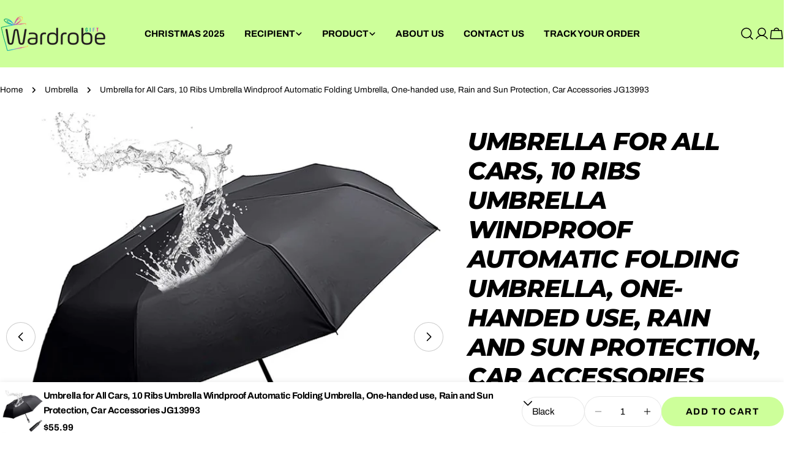

--- FILE ---
content_type: text/css
request_url: https://cdn.shopify.com/extensions/019bc61e-e0df-75dc-ad8c-8494619f160e/smart-product-filters-608/assets/globo.theme.sleek.css
body_size: -405
content:
.spf-has-filter.theme-store-id-2821.gf-theme-version-1.spf-layout-theme #gf-products,.spf-has-filter.theme-store-id-2821.gf-theme-version-2.spf-layout-theme #gf-products{display:grid;margin:0}.spf-has-filter.theme-store-id-2821.gf-theme-version-2.spf-layout-theme .collection__content #FacetFiltersContainer,.spf-has-filter.theme-store-id-2821.gf-theme-version-2.spf-layout-theme .collection__content .collection__toolbar{display:none}

--- FILE ---
content_type: text/javascript
request_url: https://wardrobetee.com/cdn/shop/t/40/assets/product-info.js?v=163424586745998233741765205508
body_size: 1928
content:
customElements.get("product-info")||customElements.define("product-info",class extends HTMLElement{abortController=void 0;onVariantChangeUnsubscriber=void 0;pendingRequestUrl=null;preProcessHtmlCallbacks=[];postProcessHtmlCallbacks=[];cartUpdateUnsubscriber=void 0;constructor(){super()}get variantSelectors(){return this.querySelector("variant-selects")}get productId(){return this.getAttribute("data-product-id")}get sectionId(){return this.dataset.originalSection||this.dataset.section}get pickupAvailability(){return this.querySelector("pickup-availability")}get productForm(){return this.querySelector('form[is="product-form"]')}get quantityInput(){return this.querySelector("quantity-input input")}connectedCallback(){this.initializeProductSwapUtility(),this.onVariantChangeUnsubscriber=FoxTheme.pubsub.subscribe(FoxTheme.pubsub.PUB_SUB_EVENTS.optionValueSelectionChange,this.handleOptionValueChange.bind(this)),this.initQuantityHandlers(),this.currentVariant=this.getSelectedVariant(this),this.currentVariant&&this.updateMedia(this.currentVariant)}disconnectedCallback(){this.onVariantChangeUnsubscriber(),this.cartUpdateUnsubscriber?.()}initializeProductSwapUtility(){this.postProcessHtmlCallbacks.push(newNode=>{window?.Shopify?.PaymentButton?.init(),window?.ProductModel?.loadShopifyXR()})}handleOptionValueChange({data:{event,target,selectedOptionValues}}){if(!this.contains(event.target))return;this.disableButtons();const productUrl=target.dataset.productUrl||this.pendingRequestUrl||this.dataset.url,shouldSwapProduct=this.dataset.url!==productUrl,shouldFetchFullPage=this.dataset.updateUrl==="true"&&shouldSwapProduct,viewMode=this.dataset.viewMode||"main-product";this.renderProductInfo({requestUrl:this.buildRequestUrlWithParams(productUrl,selectedOptionValues,shouldFetchFullPage),targetId:target.id,callback:shouldSwapProduct?this.handleSwapProduct(productUrl,shouldFetchFullPage,viewMode):this.handleUpdateProductInfo(productUrl,viewMode)})}handleSwapProduct(productUrl,updateFullPage,viewMode){return html=>{const quickView=html.querySelector("#MainProduct-quick-view__content");quickView&&viewMode==="quick-view"&&(html=quickView.content.cloneNode(!0));const selector=updateFullPage?"product-info[id^='MainProduct']":"product-info",variant=this.getSelectedVariant(html.querySelector(selector));if(this.updateURL(productUrl,variant?.id),updateFullPage){if(document.querySelector("head title").innerHTML=html.querySelector("head title").innerHTML,HTMLUpdateUtility.viewTransition(document.querySelector("main"),html.querySelector("main"),this.preProcessHtmlCallbacks,this.postProcessHtmlCallbacks),HTMLUpdateUtility.viewTransition(document.getElementById("shopify-section-sticky-atc-bar"),html.getElementById("shopify-section-sticky-atc-bar"),this.preProcessHtmlCallbacks,this.postProcessHtmlCallbacks),!variant){this.setUnavailable();return}}else HTMLUpdateUtility.viewTransition(this,html.querySelector("product-info"),this.preProcessHtmlCallbacks,this.postProcessHtmlCallbacks);this.currentVariant=variant}}handleUpdateProductInfo(productUrl,viewMode){return html=>{const quickView=html.querySelector("#MainProduct-quick-view__content");quickView&&viewMode==="quick-view"&&(html=quickView.content.cloneNode(!0));const variant=this.getSelectedVariant(html);if(this.pickupAvailability?.update(variant),this.updateOptionValues(html),this.updateURL(productUrl,variant?.id),this.updateShareUrl(variant?.id),this.updateVariantInputs(variant?.id),!variant){this.setUnavailable();return}this.updateMedia(variant);const updateSourceFromDestination=(id,shouldHide=source=>!1)=>{const source=html.getElementById(`${id}-${this.sectionId}`),destination=this.querySelector(`#${id}-${this.dataset.section}`);source&&destination&&(destination.innerHTML=source.innerHTML,destination.classList.toggle("hidden",shouldHide(source)))};updateSourceFromDestination("price"),updateSourceFromDestination("Sku"),updateSourceFromDestination("Inventory"),updateSourceFromDestination("Badges"),updateSourceFromDestination("PricePerItem"),updateSourceFromDestination("Volume"),this.updateQuantityRules(this.sectionId,this.productId,html),updateSourceFromDestination("QuantityRules"),updateSourceFromDestination("VolumeNote"),HTMLUpdateUtility.viewTransition(document.querySelector(`#SizeChart-${this.sectionId}`),html.querySelector(`#SizeChart-${this.sectionId}`),this.preProcessHtmlCallbacks,this.postProcessHtmlCallbacks);const addButtonUpdated=html.getElementById(`ProductSubmitButton-${this.sectionId}`);this.toggleAddButton(addButtonUpdated?addButtonUpdated.hasAttribute("disabled"):!0,FoxTheme.variantStrings.soldOut);const stickyAtcBar=document.getElementById("shopify-section-sticky-atc-bar");stickyAtcBar&&stickyAtcBar.classList.remove("hidden"),FoxTheme.pubsub.publish(FoxTheme.pubsub.PUB_SUB_EVENTS.variantChange,{data:{sectionId:this.sectionId,html,variant}}),document.dispatchEvent(new CustomEvent("variant:changed",{detail:{variant}})),this.enableButtons()}}buildRequestUrlWithParams(url,optionValues,shouldFetchFullPage=!1){const params=[];return!shouldFetchFullPage&&params.push(`section_id=${this.sectionId}`),optionValues.length&&params.push(`option_values=${optionValues.join(",")}`),`${url}?${params.join("&")}`}getSelectedVariant(productInfoNode){const selectedVariant=productInfoNode.querySelector("variant-selects [data-selected-variant]")?.innerHTML;return selectedVariant?JSON.parse(selectedVariant):null}renderProductInfo({requestUrl,targetId,callback}){this.abortController?.abort(),this.abortController=new AbortController,fetch(requestUrl,{signal:this.abortController.signal}).then(response=>response.text()).then(responseText=>{this.pendingRequestUrl=null;const html=new DOMParser().parseFromString(responseText,"text/html");callback(html)}).then(()=>{document.querySelector(`#${targetId}`)?.focus()}).catch(error=>{error.name==="AbortError"?console.log("Fetch aborted by user"):console.error(error)})}updateOptionValues(html){const variantSelects=html.querySelector("variant-selects");variantSelects&&HTMLUpdateUtility.viewTransition(this.variantSelectors,variantSelects,this.preProcessHtmlCallbacks)}updateURL(url,variantId){this.dataset.updateUrl!=="false"&&window.history.replaceState({},"",`${url}${variantId?`?variant=${variantId}`:""}`)}updateVariantInputs(variantId){document.querySelectorAll(`#product-form-${this.dataset.section}, #product-form-installment-${this.dataset.section}`).forEach(productForm=>{const input=productForm.querySelector('input[name="id"]');input.value=variantId??"",input.dispatchEvent(new Event("change",{bubbles:!0}))})}updateMedia(variant){const productMedia=this.querySelector(`[id^="MediaGallery-${this.dataset.section}"]`);if(!productMedia)return;const setActiveMedia=()=>typeof productMedia.setActiveMedia=="function"?(productMedia.init(),productMedia.setActiveMedia(variant),!0):!1;setActiveMedia()||(this.timer=setInterval(()=>{setActiveMedia()&&clearInterval(this.timer)},100))}updateShareUrl(variantId){if(!variantId)return;const shareButton=document.getElementById(`ProductShare-${this.dataset.section}`);!shareButton||!shareButton.updateUrl||shareButton.updateUrl(`${window.shopUrl}${this.dataset.url}?variant=${variantId}`)}toggleAddButton(disable=!0,text,modifyClass=!0){const productForm=document.getElementById(`product-form-${this.dataset.section}`);if(!productForm)return;const addButton=productForm.querySelector('[name="add"]'),addButtonText=productForm.querySelector('[name="add"] > span');addButton&&(disable?(addButton.setAttribute("disabled","disabled"),text&&(addButtonText.textContent=this.decoded(text))):(addButton.removeAttribute("disabled"),addButtonText.textContent=this.decoded(FoxTheme.variantStrings.addToCart)))}decoded(text){const tempDiv=document.createElement("div");return tempDiv.innerHTML=text,tempDiv.textContent}setUnavailable(){this.toggleAddButton(!0,FoxTheme.variantStrings.unavailable);const price=document.getElementById(`price-${this.dataset.section}`),inventory=document.getElementById(`Inventory-${this.dataset.section}`),sku=document.getElementById(`Sku-${this.dataset.section}`),volumePricing=document.getElementById(`Volume-${this.dataset.section}`),stickyAtcBar=document.getElementById("shopify-section-sticky-atc-bar");price&&price.classList.add("hidden"),inventory&&inventory.classList.add("hidden"),sku&&sku.classList.add("hidden"),volumePricing&&volumePricing.classList.add("hidden"),stickyAtcBar&&stickyAtcBar.classList.add("hidden")}initQuantityHandlers(){this.quantityInput&&(this.setQuantityBoundries(),this.hasAttribute("data-original-section")||(this.cartUpdateUnsubscriber=FoxTheme.pubsub.subscribe(FoxTheme.pubsub.PUB_SUB_EVENTS.cartUpdate,this.fetchQuantityRules.bind(this))))}setQuantityBoundries(){FoxTheme.pubsub.publish(FoxTheme.pubsub.PUB_SUB_EVENTS.quantityBoundries,{data:{sectionId:this.sectionId,productId:this.productId}})}fetchQuantityRules(){const currentVariantId=this.productForm?.productIdInput?.value;currentVariantId&&(this.querySelector(".quantity__rules-cart")?.classList.add("btn--loading"),fetch(`${this.getAttribute("data-url")}?variant=${currentVariantId}&section_id=${this.sectionId}`).then(response=>response.text()).then(responseText=>{const parsedHTML=new DOMParser().parseFromString(responseText,"text/html");this.updateQuantityRules(this.sectionId,this.productId,parsedHTML)}).catch(error=>{console.error(error)}).finally(()=>{this.querySelector(".quantity__rules-cart")?.classList.remove("btn--loading")}))}updateQuantityRules(sectionId,productId,parsedHTML){this.quantityInput&&(FoxTheme.pubsub.publish(FoxTheme.pubsub.PUB_SUB_EVENTS.quantityRules,{data:{sectionId,productId,parsedHTML}}),this.setQuantityBoundries())}disableButtons(){this.toggleButtons(!0)}enableButtons(){this.toggleButtons(!1)}toggleButtons(disabled){['[name="add"]',".shopify-payment-button__button",'.sticky-atc-bar [name="add"]'].forEach(selector=>{document.querySelectorAll(selector).forEach(button=>{if(disabled)button.setAttribute("disabled","disabled"),button.style.pointerEvents="none",button.style.opacity="0.6";else{if(selector==='[name="add"]'&&!button.closest("form")?.querySelector('[name="id"]')?.value)return;button.removeAttribute("disabled"),button.style.pointerEvents="",button.style.opacity=""}})})}});
//# sourceMappingURL=/cdn/shop/t/40/assets/product-info.js.map?v=163424586745998233741765205508


--- FILE ---
content_type: text/javascript
request_url: https://wardrobetee.com/cdn/shop/t/40/assets/media-gallery.js?v=82131666554927984541765205508
body_size: 1487
content:
customElements.get("media-gallery")||customElements.define("media-gallery",class extends HTMLElement{constructor(){super(),this.selectors={viewer:'[id^="GalleryViewer"]',thumbnails:'[id^="GalleryThumbnails"]',mediaList:'[id^="Slider-Gallery"]',mediaItems:[".product__media-item"]},this.sliderInstance=!1,this.thumbsInstance=!1}connectedCallback(){this.init()}init(){this.elements=window.FoxTheme.utils.queryDomNodes(this.selectors,this),this.mediaLayout=this.dataset.mediaLayout,this.onlyImage=this.dataset.onlyImage==="true",this.enableDesktopSlider=this.dataset.enableDesktopSlider==="true",this.enableMobileThumbnails=this.dataset.enableMobileThumbnails==="true",this.enableImageZoom=this.dataset.enableImageZoom==="true",this.setSliderOptions();const mql=window.matchMedia(FoxTheme.config.mediaQueryMobile);mql.onchange=this.updateMediaLayout.bind(this),this.updateMediaLayout(),this.enableImageZoom&&this.initImageZoom()}setSliderOptions(){const mediaItemGap=parseInt(this.dataset.mediaItemGap);switch(this.sliderOptions={init:!1,slidesPerView:"1",spaceBetween:mediaItemGap,loop:!0,grabCursor:!0,allowTouchMove:!0,autoHeight:!0,navigation:{nextEl:this.querySelector(".swiper-button-next"),prevEl:this.querySelector(".swiper-button-prev")},pagination:{el:this.querySelector(".swiper-pagination"),clickable:!0,type:"fraction"},threshold:2},this.thumbsOptions={slidesPerView:4,breakpoints:{461:{slidesPerView:5}},spaceBetween:mediaItemGap,loop:!1,freeMode:!0,watchSlidesProgress:!0,threshold:2},this.mediaLayout){case"vertical-carousel":this.thumbsOptions=Object.assign({},this.thumbsOptions,{breakpoints:{768:{direction:"vertical",slidesPerView:"auto"}}});break;case"slider-freemode":this.sliderOptions=Object.assign({},this.sliderOptions,{slidesPerView:"auto"});break}}updateMediaLayout(){FoxTheme.config.mqlMobile?this.initSlider():this.enableDesktopSlider?this.initSlider():this.destroySlider()}initSlider(){typeof this.sliderInstance!="object"&&((this.enableDesktopSlider||this.enableMobileThumbnails)&&this.elements.thumbnails&&(this.thumbsInstance=new window.FoxTheme.Carousel(this.elements.thumbnails,this.thumbsOptions),this.thumbsInstance.init(),this.sliderOptions.thumbs={swiper:this.thumbsInstance.slider,autoScrollOffset:2}),this.sliderInstance=new window.FoxTheme.Carousel(this.elements.viewer,this.sliderOptions,[FoxTheme.Swiper.Thumbs]),this.sliderInstance.init(),this.handleSliderAfterInit(),this.handleSlideChange(),this.sliderInstance.slider.init())}destroySlider(){typeof this.sliderInstance=="object"&&(this.sliderInstance.slider.destroy(),this.sliderInstance=!1)}initThumbsSlider(){typeof this.thumbsInstance!="object"&&(this.thumbsInstance=new window.FoxTheme.Carousel(this.selectors.thumbnails,this.thumbsOptions),this.thumbsInstance.init())}initImageZoom(){let dataSource=[];const allMedia=[...this.querySelectorAll(".product__media-item:not(.swiper-slide-duplicate)")];allMedia&&allMedia.forEach(media=>{switch(media.dataset.mediaType){case"model":dataSource.push({id:media.dataset.mediaIndex,html:`<div class="pswp__item--${media.dataset.mediaType}">${media.querySelector("product-model").outerHTML}</div>`,mediaType:media.dataset.mediaType});break;case"video":case"external_video":dataSource.push({id:media.dataset.mediaIndex,html:`<div class="pswp__item--${media.dataset.mediaType}">${media.querySelector("video-element").outerHTML}</div>`,mediaType:media.dataset.mediaType});break;case"image":dataSource.push({id:media.dataset.mediaIndex,src:media.dataset.src,width:media.dataset.pswpWidth,height:media.dataset.pswpHeight,mediaType:media.dataset.mediaType});break}}),this.lightbox=new window.FoxTheme.PhotoSwipeLightbox({dataSource,pswpModule:window.FoxTheme.PhotoSwipe,bgOpacity:1,arrowPrev:!1,arrowNext:!1,zoom:!1,close:!1,counter:!1,preloader:!1}),this.lightbox.addFilter("thumbEl",(thumbEl,{id},index)=>{if(this.sliderInstance&&this.sliderInstance.slider){const{slides,activeIndex}=this.sliderInstance.slider;if(slides[activeIndex]){const el=slides[activeIndex].querySelector("img");if(el)return el}}return thumbEl}),this.lightbox.addFilter("placeholderSrc",(placeholderSrc,{data:{id}})=>{if(this.sliderInstance&&this.sliderInstance.slider){const{slides,activeIndex}=this.sliderInstance.slider;if(slides[activeIndex]){const el=slides[activeIndex].querySelector("img");if(el)return el.src}}return placeholderSrc}),this.lightbox.on("change",()=>{window.pauseAllMedia(this)}),this.lightbox.on("destroy",()=>{const{currIndex}=this.lightbox.pswp;this.sliderInstance&&this.sliderInstance.slider&&this.sliderInstance.slider.slideToLoop(currIndex,0,!1)}),this.lightbox.on("pointerDown",e=>{this.lightbox.pswp.currSlide.data.mediaType!="image"&&e.preventDefault()}),this.lightbox.on("uiRegister",()=>{this.onlyImage||(this.lightbox.pswp.ui.registerElement({name:"next",ariaLabel:"Next slide",order:3,isButton:!0,html:'<svg class="pswp-icon-next flip-x" viewBox="0 0 100 100"><path d="M 10,50 L 60,100 L 65,90 L 25,50  L 65,10 L 60,0 Z"></path></svg>',onClick:(event,el)=>{this.lightbox.pswp.next()}}),this.lightbox.pswp.ui.registerElement({name:"prev",ariaLabel:"Previous slide",order:1,isButton:!0,html:'<svg class="pswp-icon-prev rtl-flip-x" viewBox="0 0 100 100"><path d="M 10,50 L 60,100 L 65,90 L 25,50  L 65,10 L 60,0 Z"></path></svg>',onClick:(event,el)=>{this.lightbox.pswp.prev()}})),this.lightbox.pswp.ui.registerElement({name:"close-zoom",ariaLabel:"Close zoom image",order:2,isButton:!0,html:'<svg xmlns="http://www.w3.org/2000/svg" aria-hidden="true" focusable="false" role="presentation" viewBox="0 0 24 24" fill="none" stroke="currentColor" stroke-width="2" stroke-linecap="round" stroke-linejoin="round"><line x1="18" y1="6" x2="6" y2="18"></line><line x1="6" y1="6" x2="18" y2="18"></line></svg>',onClick:(event,el)=>{this.lightbox.pswp.close()}})}),this.lightbox.init(),FoxTheme.utils.addEventDelegate({selector:".js-photoswipe--zoom",context:this,handler:(e,media)=>{if(media.dataset.mediaType==="image"){const index=Number(media.dataset.mediaIndex)||0;this.lightbox.loadAndOpen(index)}}})}handleSliderAfterInit(){this.sliderInstance.slider.on("afterInit",swiper=>{const{slides,activeIndex}=swiper;if(slides[activeIndex]){const isModelMediaType=slides[activeIndex].dataset.mediaType==="model";this.toggleSliderDraggableState(!isModelMediaType)}})}handleSlideChange(){this.sliderInstance.slider.on("realIndexChange",swiper=>{const{slides,activeIndex,thumbs}=swiper;if(thumbs.swiper&&thumbs.swiper.slideTo(activeIndex),slides[activeIndex]){this.playActiveMedia(slides[activeIndex]);const isModelMediaType=slides[activeIndex].dataset.mediaType==="model";this.toggleSliderDraggableState(!isModelMediaType)}})}toggleSliderDraggableState(isDraggable){this.sliderInstance.slider.allowTouchMove!==isDraggable&&(this.sliderInstance.slider.allowTouchMove=isDraggable)}playActiveMedia(selected){const deferredMedia=selected.querySelector("product-model");deferredMedia&&deferredMedia.loadContent(!1)}setActiveMedia(variant){if(!(!variant||!variant.hasOwnProperty("featured_media")||!variant.featured_media))if(this.sliderInstance.slider){const slideIndex=variant.featured_media.position||0;this.sliderInstance.slider.slideToLoop(slideIndex-1)}else this.sortMediaItems(variant)}sortMediaItems(variant){let newMedias=this.elements.mediaItems;if(newMedias.sort(function(a,b){return a.dataset.mediaIndex-b.dataset.mediaIndex}),newMedias.some((media,index)=>{if(media.dataset.mediaId==variant.featured_media.id){const[element]=newMedias.splice(index,1);return newMedias.unshift(element),!0}}),this.elements.mediaList.innerHTML="",newMedias.forEach(media=>{this.elements.mediaList.appendChild(media)}),!FoxTheme.config.mqlMobile){const selectedMedia=this.querySelector(`[data-media-id="${variant.featured_media.id}"]`);selectedMedia&&window.scrollTo({top:selectedMedia.offsetTop,behavior:"smooth"})}}});
//# sourceMappingURL=/cdn/shop/t/40/assets/media-gallery.js.map?v=82131666554927984541765205508
